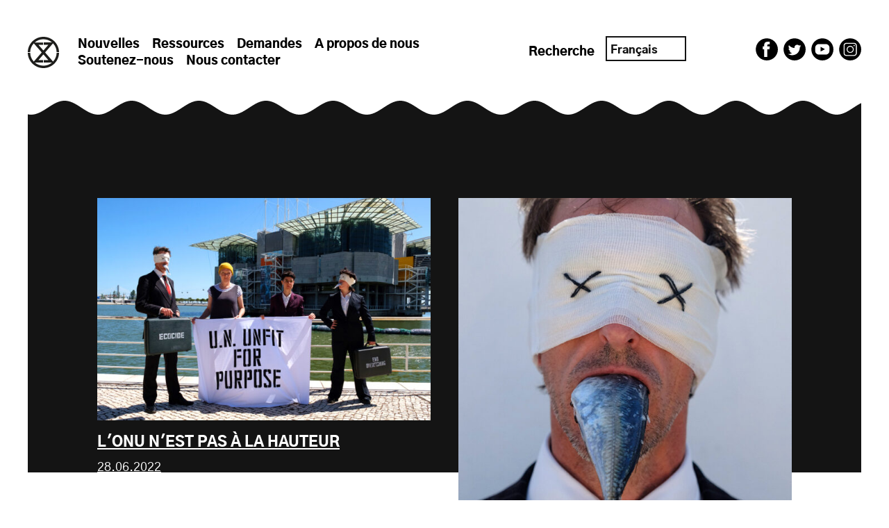

--- FILE ---
content_type: text/html; charset=UTF-8
request_url: http://oceanrebellion.earth/fr/page/9/
body_size: 14397
content:
<!doctype html>
<html lang="fr-FR">

<head>

    <meta charset="UTF-8" />
    <meta name="viewport" content="width=device-width,initial-scale=1.0">
    <meta http-equiv="X-UA-Compatible" content="ie=edge">

    <title>Ocean Rebellion | Home</title>

    <meta name="description" content="Ocean Rebellion: " />

    
    <!-- Stylesheet
	================================================== -->
    <link rel="stylesheet" href="http://oceanrebellion.earth/wp-content/themes/oceanrebellion-wptheme/assets/css/style.css?ver=1.2.1" media="all" />

    <!-- Favicon
	================================================== -->
    <link rel="icon" type="image/png" href="http://oceanrebellion.earth/wp-content/themes/oceanrebellion-wptheme/assets/images/oceanrebellion-logo.svg">

    <!-- wp_head
    ================================================== -->
    <meta name='robots' content='index, follow, max-image-preview:large, max-snippet:-1, max-video-preview:-1' />

	<!-- This site is optimized with the Yoast SEO plugin v26.8 - https://yoast.com/product/yoast-seo-wordpress/ -->
	<title>Ocean Rebellion - Page 9 of 14 -</title>
	<link rel="canonical" href="https://oceanrebellion.earth/fr/page/9/" />
	<link rel="prev" href="https://oceanrebellion.earth/fr/page/8/" />
	<link rel="next" href="https://oceanrebellion.earth/fr/page/10/" />
	<meta property="og:locale" content="fr_FR" />
	<meta property="og:type" content="website" />
	<meta property="og:title" content="Ocean Rebellion" />
	<meta property="og:url" content="https://oceanrebellion.earth/fr/" />
	<meta property="og:site_name" content="Ocean Rebellion" />
	<meta property="og:image" content="https://oceanrebellion.earth/wp-content/uploads/2022/09/OR-aboutUS-logo.png" />
	<meta property="og:image:width" content="540" />
	<meta property="og:image:height" content="560" />
	<meta property="og:image:type" content="image/png" />
	<meta name="twitter:card" content="summary_large_image" />
	<meta name="twitter:site" content="@oceanrebellion" />
	<script type="application/ld+json" class="yoast-schema-graph">{"@context":"https://schema.org","@graph":[{"@type":"CollectionPage","@id":"https://oceanrebellion.earth/","url":"https://oceanrebellion.earth/page/9/","name":"Ocean Rebellion - Page 9 of 14 -","isPartOf":{"@id":"https://oceanrebellion.earth/#website"},"about":{"@id":"https://oceanrebellion.earth/#organization"},"breadcrumb":{"@id":"https://oceanrebellion.earth/page/9/#breadcrumb"},"inLanguage":"fr-FR"},{"@type":"BreadcrumbList","@id":"https://oceanrebellion.earth/page/9/#breadcrumb","itemListElement":[{"@type":"ListItem","position":1,"name":"Home"}]},{"@type":"WebSite","@id":"https://oceanrebellion.earth/#website","url":"https://oceanrebellion.earth/","name":"Ocean Rebellion","description":"","publisher":{"@id":"https://oceanrebellion.earth/#organization"},"potentialAction":[{"@type":"SearchAction","target":{"@type":"EntryPoint","urlTemplate":"https://oceanrebellion.earth/?s={search_term_string}"},"query-input":{"@type":"PropertyValueSpecification","valueRequired":true,"valueName":"search_term_string"}}],"inLanguage":"fr-FR"},{"@type":"Organization","@id":"https://oceanrebellion.earth/#organization","name":"Ocean Rebellion","url":"https://oceanrebellion.earth/","logo":{"@type":"ImageObject","inLanguage":"fr-FR","@id":"https://oceanrebellion.earth/#/schema/logo/image/","url":"https://ocean-rebellion.onyx-sites.io/wp-content/uploads/2022/08/oceanrebellion-aboutUS-logo.svg","contentUrl":"https://ocean-rebellion.onyx-sites.io/wp-content/uploads/2022/08/oceanrebellion-aboutUS-logo.svg","width":540,"height":560,"caption":"Ocean Rebellion"},"image":{"@id":"https://oceanrebellion.earth/#/schema/logo/image/"},"sameAs":["https://www.facebook.com/oceanrebellion","https://x.com/oceanrebellion","https://www.instagram.com/theoceanrebellion/"]}]}</script>
	<!-- / Yoast SEO plugin. -->


<link rel='dns-prefetch' href='//js.stripe.com' />
<link rel='dns-prefetch' href='//fonts.googleapis.com' />
<style id='wp-img-auto-sizes-contain-inline-css' type='text/css'>
img:is([sizes=auto i],[sizes^="auto," i]){contain-intrinsic-size:3000px 1500px}
/*# sourceURL=wp-img-auto-sizes-contain-inline-css */
</style>

<link rel='stylesheet' id='givewp-campaign-blocks-fonts-css' href='https://fonts.googleapis.com/css2?family=Inter%3Awght%40400%3B500%3B600%3B700&#038;display=swap&#038;ver=6.9' type='text/css' media='all' />
<link rel='stylesheet' id='wp-block-library-css' href='http://oceanrebellion.earth/wp-includes/css/dist/block-library/style.min.css?ver=6.9' type='text/css' media='all' />
<style id='global-styles-inline-css' type='text/css'>
:root{--wp--preset--aspect-ratio--square: 1;--wp--preset--aspect-ratio--4-3: 4/3;--wp--preset--aspect-ratio--3-4: 3/4;--wp--preset--aspect-ratio--3-2: 3/2;--wp--preset--aspect-ratio--2-3: 2/3;--wp--preset--aspect-ratio--16-9: 16/9;--wp--preset--aspect-ratio--9-16: 9/16;--wp--preset--color--black: #000000;--wp--preset--color--cyan-bluish-gray: #abb8c3;--wp--preset--color--white: #ffffff;--wp--preset--color--pale-pink: #f78da7;--wp--preset--color--vivid-red: #cf2e2e;--wp--preset--color--luminous-vivid-orange: #ff6900;--wp--preset--color--luminous-vivid-amber: #fcb900;--wp--preset--color--light-green-cyan: #7bdcb5;--wp--preset--color--vivid-green-cyan: #00d084;--wp--preset--color--pale-cyan-blue: #8ed1fc;--wp--preset--color--vivid-cyan-blue: #0693e3;--wp--preset--color--vivid-purple: #9b51e0;--wp--preset--color--blue: #20aadd;--wp--preset--color--orange: #ff800f;--wp--preset--gradient--vivid-cyan-blue-to-vivid-purple: linear-gradient(135deg,rgb(6,147,227) 0%,rgb(155,81,224) 100%);--wp--preset--gradient--light-green-cyan-to-vivid-green-cyan: linear-gradient(135deg,rgb(122,220,180) 0%,rgb(0,208,130) 100%);--wp--preset--gradient--luminous-vivid-amber-to-luminous-vivid-orange: linear-gradient(135deg,rgb(252,185,0) 0%,rgb(255,105,0) 100%);--wp--preset--gradient--luminous-vivid-orange-to-vivid-red: linear-gradient(135deg,rgb(255,105,0) 0%,rgb(207,46,46) 100%);--wp--preset--gradient--very-light-gray-to-cyan-bluish-gray: linear-gradient(135deg,rgb(238,238,238) 0%,rgb(169,184,195) 100%);--wp--preset--gradient--cool-to-warm-spectrum: linear-gradient(135deg,rgb(74,234,220) 0%,rgb(151,120,209) 20%,rgb(207,42,186) 40%,rgb(238,44,130) 60%,rgb(251,105,98) 80%,rgb(254,248,76) 100%);--wp--preset--gradient--blush-light-purple: linear-gradient(135deg,rgb(255,206,236) 0%,rgb(152,150,240) 100%);--wp--preset--gradient--blush-bordeaux: linear-gradient(135deg,rgb(254,205,165) 0%,rgb(254,45,45) 50%,rgb(107,0,62) 100%);--wp--preset--gradient--luminous-dusk: linear-gradient(135deg,rgb(255,203,112) 0%,rgb(199,81,192) 50%,rgb(65,88,208) 100%);--wp--preset--gradient--pale-ocean: linear-gradient(135deg,rgb(255,245,203) 0%,rgb(182,227,212) 50%,rgb(51,167,181) 100%);--wp--preset--gradient--electric-grass: linear-gradient(135deg,rgb(202,248,128) 0%,rgb(113,206,126) 100%);--wp--preset--gradient--midnight: linear-gradient(135deg,rgb(2,3,129) 0%,rgb(40,116,252) 100%);--wp--preset--font-size--small: 13px;--wp--preset--font-size--medium: 20px;--wp--preset--font-size--large: 36px;--wp--preset--font-size--x-large: 42px;--wp--preset--font-family--gothic-regular: GothicRegular, sans-serif;--wp--preset--font-family--gothic-black: GothicBlack, sans-serif;--wp--preset--font-family--function-stencil: FunctionStencil, sans-serif;--wp--preset--font-family--function-condensed: FunctionCondensed, sans-serif;--wp--preset--spacing--20: 0.44rem;--wp--preset--spacing--30: 0.67rem;--wp--preset--spacing--40: 1rem;--wp--preset--spacing--50: 1.5rem;--wp--preset--spacing--60: 2.25rem;--wp--preset--spacing--70: 3.38rem;--wp--preset--spacing--80: 5.06rem;--wp--preset--shadow--natural: 6px 6px 9px rgba(0, 0, 0, 0.2);--wp--preset--shadow--deep: 12px 12px 50px rgba(0, 0, 0, 0.4);--wp--preset--shadow--sharp: 6px 6px 0px rgba(0, 0, 0, 0.2);--wp--preset--shadow--outlined: 6px 6px 0px -3px rgb(255, 255, 255), 6px 6px rgb(0, 0, 0);--wp--preset--shadow--crisp: 6px 6px 0px rgb(0, 0, 0);}:root { --wp--style--global--content-size: 560px;--wp--style--global--wide-size: 1200px; }:where(body) { margin: 0; }.wp-site-blocks > .alignleft { float: left; margin-right: 2em; }.wp-site-blocks > .alignright { float: right; margin-left: 2em; }.wp-site-blocks > .aligncenter { justify-content: center; margin-left: auto; margin-right: auto; }:where(.is-layout-flex){gap: 0.5em;}:where(.is-layout-grid){gap: 0.5em;}.is-layout-flow > .alignleft{float: left;margin-inline-start: 0;margin-inline-end: 2em;}.is-layout-flow > .alignright{float: right;margin-inline-start: 2em;margin-inline-end: 0;}.is-layout-flow > .aligncenter{margin-left: auto !important;margin-right: auto !important;}.is-layout-constrained > .alignleft{float: left;margin-inline-start: 0;margin-inline-end: 2em;}.is-layout-constrained > .alignright{float: right;margin-inline-start: 2em;margin-inline-end: 0;}.is-layout-constrained > .aligncenter{margin-left: auto !important;margin-right: auto !important;}.is-layout-constrained > :where(:not(.alignleft):not(.alignright):not(.alignfull)){max-width: var(--wp--style--global--content-size);margin-left: auto !important;margin-right: auto !important;}.is-layout-constrained > .alignwide{max-width: var(--wp--style--global--wide-size);}body .is-layout-flex{display: flex;}.is-layout-flex{flex-wrap: wrap;align-items: center;}.is-layout-flex > :is(*, div){margin: 0;}body .is-layout-grid{display: grid;}.is-layout-grid > :is(*, div){margin: 0;}body{font-family: GothicRegular, sans-serif;font-size: 18px;line-height: 27px;padding-top: 0px;padding-right: 0px;padding-bottom: 0px;padding-left: 0px;}a:where(:not(.wp-element-button)){text-decoration: underline;}:root :where(.wp-element-button, .wp-block-button__link){background-color: #32373c;border-radius: 0;border-width: 0;color: #fff;font-family: inherit;font-size: inherit;font-style: inherit;font-weight: inherit;letter-spacing: inherit;line-height: inherit;padding-top: calc(0.667em + 2px);padding-right: calc(1.333em + 2px);padding-bottom: calc(0.667em + 2px);padding-left: calc(1.333em + 2px);text-decoration: none;text-transform: inherit;}.has-black-color{color: var(--wp--preset--color--black) !important;}.has-cyan-bluish-gray-color{color: var(--wp--preset--color--cyan-bluish-gray) !important;}.has-white-color{color: var(--wp--preset--color--white) !important;}.has-pale-pink-color{color: var(--wp--preset--color--pale-pink) !important;}.has-vivid-red-color{color: var(--wp--preset--color--vivid-red) !important;}.has-luminous-vivid-orange-color{color: var(--wp--preset--color--luminous-vivid-orange) !important;}.has-luminous-vivid-amber-color{color: var(--wp--preset--color--luminous-vivid-amber) !important;}.has-light-green-cyan-color{color: var(--wp--preset--color--light-green-cyan) !important;}.has-vivid-green-cyan-color{color: var(--wp--preset--color--vivid-green-cyan) !important;}.has-pale-cyan-blue-color{color: var(--wp--preset--color--pale-cyan-blue) !important;}.has-vivid-cyan-blue-color{color: var(--wp--preset--color--vivid-cyan-blue) !important;}.has-vivid-purple-color{color: var(--wp--preset--color--vivid-purple) !important;}.has-blue-color{color: var(--wp--preset--color--blue) !important;}.has-orange-color{color: var(--wp--preset--color--orange) !important;}.has-black-background-color{background-color: var(--wp--preset--color--black) !important;}.has-cyan-bluish-gray-background-color{background-color: var(--wp--preset--color--cyan-bluish-gray) !important;}.has-white-background-color{background-color: var(--wp--preset--color--white) !important;}.has-pale-pink-background-color{background-color: var(--wp--preset--color--pale-pink) !important;}.has-vivid-red-background-color{background-color: var(--wp--preset--color--vivid-red) !important;}.has-luminous-vivid-orange-background-color{background-color: var(--wp--preset--color--luminous-vivid-orange) !important;}.has-luminous-vivid-amber-background-color{background-color: var(--wp--preset--color--luminous-vivid-amber) !important;}.has-light-green-cyan-background-color{background-color: var(--wp--preset--color--light-green-cyan) !important;}.has-vivid-green-cyan-background-color{background-color: var(--wp--preset--color--vivid-green-cyan) !important;}.has-pale-cyan-blue-background-color{background-color: var(--wp--preset--color--pale-cyan-blue) !important;}.has-vivid-cyan-blue-background-color{background-color: var(--wp--preset--color--vivid-cyan-blue) !important;}.has-vivid-purple-background-color{background-color: var(--wp--preset--color--vivid-purple) !important;}.has-blue-background-color{background-color: var(--wp--preset--color--blue) !important;}.has-orange-background-color{background-color: var(--wp--preset--color--orange) !important;}.has-black-border-color{border-color: var(--wp--preset--color--black) !important;}.has-cyan-bluish-gray-border-color{border-color: var(--wp--preset--color--cyan-bluish-gray) !important;}.has-white-border-color{border-color: var(--wp--preset--color--white) !important;}.has-pale-pink-border-color{border-color: var(--wp--preset--color--pale-pink) !important;}.has-vivid-red-border-color{border-color: var(--wp--preset--color--vivid-red) !important;}.has-luminous-vivid-orange-border-color{border-color: var(--wp--preset--color--luminous-vivid-orange) !important;}.has-luminous-vivid-amber-border-color{border-color: var(--wp--preset--color--luminous-vivid-amber) !important;}.has-light-green-cyan-border-color{border-color: var(--wp--preset--color--light-green-cyan) !important;}.has-vivid-green-cyan-border-color{border-color: var(--wp--preset--color--vivid-green-cyan) !important;}.has-pale-cyan-blue-border-color{border-color: var(--wp--preset--color--pale-cyan-blue) !important;}.has-vivid-cyan-blue-border-color{border-color: var(--wp--preset--color--vivid-cyan-blue) !important;}.has-vivid-purple-border-color{border-color: var(--wp--preset--color--vivid-purple) !important;}.has-blue-border-color{border-color: var(--wp--preset--color--blue) !important;}.has-orange-border-color{border-color: var(--wp--preset--color--orange) !important;}.has-vivid-cyan-blue-to-vivid-purple-gradient-background{background: var(--wp--preset--gradient--vivid-cyan-blue-to-vivid-purple) !important;}.has-light-green-cyan-to-vivid-green-cyan-gradient-background{background: var(--wp--preset--gradient--light-green-cyan-to-vivid-green-cyan) !important;}.has-luminous-vivid-amber-to-luminous-vivid-orange-gradient-background{background: var(--wp--preset--gradient--luminous-vivid-amber-to-luminous-vivid-orange) !important;}.has-luminous-vivid-orange-to-vivid-red-gradient-background{background: var(--wp--preset--gradient--luminous-vivid-orange-to-vivid-red) !important;}.has-very-light-gray-to-cyan-bluish-gray-gradient-background{background: var(--wp--preset--gradient--very-light-gray-to-cyan-bluish-gray) !important;}.has-cool-to-warm-spectrum-gradient-background{background: var(--wp--preset--gradient--cool-to-warm-spectrum) !important;}.has-blush-light-purple-gradient-background{background: var(--wp--preset--gradient--blush-light-purple) !important;}.has-blush-bordeaux-gradient-background{background: var(--wp--preset--gradient--blush-bordeaux) !important;}.has-luminous-dusk-gradient-background{background: var(--wp--preset--gradient--luminous-dusk) !important;}.has-pale-ocean-gradient-background{background: var(--wp--preset--gradient--pale-ocean) !important;}.has-electric-grass-gradient-background{background: var(--wp--preset--gradient--electric-grass) !important;}.has-midnight-gradient-background{background: var(--wp--preset--gradient--midnight) !important;}.has-small-font-size{font-size: var(--wp--preset--font-size--small) !important;}.has-medium-font-size{font-size: var(--wp--preset--font-size--medium) !important;}.has-large-font-size{font-size: var(--wp--preset--font-size--large) !important;}.has-x-large-font-size{font-size: var(--wp--preset--font-size--x-large) !important;}.has-gothic-regular-font-family{font-family: var(--wp--preset--font-family--gothic-regular) !important;}.has-gothic-black-font-family{font-family: var(--wp--preset--font-family--gothic-black) !important;}.has-function-stencil-font-family{font-family: var(--wp--preset--font-family--function-stencil) !important;}.has-function-condensed-font-family{font-family: var(--wp--preset--font-family--function-condensed) !important;}
/*# sourceURL=global-styles-inline-css */
</style>

<link rel='stylesheet' id='give-donation-summary-style-frontend-css' href='http://oceanrebellion.earth/wp-content/plugins/give/build/assets/dist/css/give-donation-summary.css?ver=4.13.2' type='text/css' media='all' />
<link rel='stylesheet' id='givewp-design-system-foundation-css' href='http://oceanrebellion.earth/wp-content/plugins/give/build/assets/dist/css/design-system/foundation.css?ver=1.2.0' type='text/css' media='all' />
<link rel='stylesheet' id='trp-language-switcher-style-css' href='http://oceanrebellion.earth/wp-content/plugins/translatepress-multilingual/assets/css/trp-language-switcher.css?ver=3.0.7' type='text/css' media='all' />
<link rel='stylesheet' id='give_recurring_css-css' href='http://oceanrebellion.earth/wp-content/plugins/give-recurring/assets/css/give-recurring.min.css?ver=2.16.0' type='text/css' media='all' />
<script type="text/javascript" src="http://oceanrebellion.earth/wp-includes/js/jquery/jquery.min.js?ver=3.7.1" id="jquery-core-js"></script>
<script type="text/javascript" id="give-stripe-js-js-extra">
/* <![CDATA[ */
var give_stripe_vars = {"zero_based_currency":"","zero_based_currencies_list":["JPY","KRW","CLP","ISK","BIF","DJF","GNF","KHR","KPW","LAK","LKR","MGA","MZN","VUV"],"sitename":"Ocean Rebellion","checkoutBtnTitle":"Donate","publishable_key":"pk_live_51Lax3FAM88sutpI4lLI2ODvHlvHhTfhOk5Ad0g7CDnm3QIfvSFcaHbot0z10qlTbV6LgmWn8pumkF3WIzD2LlSkz00XnK2xNEV","checkout_image":"","checkout_address":"","checkout_processing_text":"Donation Processing...","give_version":"4.13.2","cc_fields_format":"single","card_number_placeholder_text":"Card Number","card_cvc_placeholder_text":"CVC","donate_button_text":"Donate Now","element_font_styles":{"cssSrc":false},"element_base_styles":{"color":"#141414","fontWeight":400,"fontSize":"20px","fontSmoothing":"antialiased","::placeholder":{"color":"#aaaaaa"},":-webkit-autofill":{"color":"#141414"}},"element_complete_styles":{},"element_empty_styles":{},"element_invalid_styles":{"color":"#a41414"},"float_labels":"","base_country":"GB","preferred_locale":"fr","stripe_card_update":"","stripe_becs_update":""};
//# sourceURL=give-stripe-js-js-extra
/* ]]> */
</script>
<script type="text/javascript" src="https://js.stripe.com/v3/?ver=4.13.2" id="give-stripe-js-js"></script>
<script type="text/javascript" src="http://oceanrebellion.earth/wp-content/plugins/give/build/assets/dist/js/give-stripe.js?ver=4.13.2" id="give-stripe-onpage-js-js"></script>
<script type="text/javascript" src="http://oceanrebellion.earth/wp-includes/js/dist/hooks.min.js?ver=dd5603f07f9220ed27f1" id="wp-hooks-js"></script>
<script type="text/javascript" src="http://oceanrebellion.earth/wp-includes/js/dist/i18n.min.js?ver=c26c3dc7bed366793375" id="wp-i18n-js"></script>
<script type="text/javascript" id="wp-i18n-js-after">
/* <![CDATA[ */
wp.i18n.setLocaleData( { 'text direction\u0004ltr': [ 'ltr' ] } );
//# sourceURL=wp-i18n-js-after
/* ]]> */
</script>
<script type="text/javascript" id="give-js-extra">
/* <![CDATA[ */
var give_global_vars = {"ajaxurl":"https://oceanrebellion.earth/wp-admin/admin-ajax.php","checkout_nonce":"99a7592b32","currency":"GBP","currency_sign":"\u00a3","currency_pos":"before","thousands_separator":",","decimal_separator":".","no_gateway":"Please select a payment method.","bad_minimum":"The minimum custom donation amount for this form is","bad_maximum":"The maximum custom donation amount for this form is","general_loading":"Loading...","purchase_loading":"Please Wait...","textForOverlayScreen":"\u003Ch3\u003EProcessing...\u003C/h3\u003E\u003Cp\u003EThis will only take a second!\u003C/p\u003E","number_decimals":"0","is_test_mode":"","give_version":"4.13.2","magnific_options":{"main_class":"give-modal","close_on_bg_click":false},"form_translation":{"payment-mode":"Please select payment mode.","give_first":"Please enter your first name.","give_last":"Please enter your last name.","give_email":"Please enter a valid email address.","give_user_login":"Invalid email address or username.","give_user_pass":"Enter a password.","give_user_pass_confirm":"Enter the password confirmation.","give_agree_to_terms":"You must agree to the terms and conditions."},"confirm_email_sent_message":"Please check your email and click on the link to access your complete donation history.","ajax_vars":{"ajaxurl":"https://oceanrebellion.earth/wp-admin/admin-ajax.php","ajaxNonce":"8255a7403e","loading":"Loading","select_option":"Please select an option","default_gateway":"stripe","permalinks":"1","number_decimals":0},"cookie_hash":"72c4d57b46eb8955a93b48662172879a","session_nonce_cookie_name":"wp-give_session_reset_nonce_72c4d57b46eb8955a93b48662172879a","session_cookie_name":"wp-give_session_72c4d57b46eb8955a93b48662172879a","delete_session_nonce_cookie":"0"};
var giveApiSettings = {"root":"http://oceanrebellion.earth/fr/wp-json/give-api/v2/","rest_base":"give-api/v2"};
//# sourceURL=give-js-extra
/* ]]> */
</script>
<script type="text/javascript" src="http://oceanrebellion.earth/wp-content/plugins/give/build/assets/dist/js/give.js?ver=8540f4f50a2032d9c5b5" id="give-js"></script>
<script type="text/javascript" id="give_recurring_script-js-extra">
/* <![CDATA[ */
var Give_Recurring_Vars = {"email_access":"1","pretty_intervals":{"1":"Tous les","2":"Tous les deux","3":"Tous les trois","4":"Tous les quatre","5":"Tous les cinq","6":"Tous les six"},"pretty_periods":{"day":"Quotidien","week":"Hebdomadaire","month":"Mensuel","quarter":"Trimestriel","half-year":"Semi-Annually","year":"Annuel"},"messages":{"daily_forbidden":"The selected payment method does not support daily recurring giving. Please select another payment method or supported giving frequency.","confirm_cancel":"\u00cates-vous s\u00fbr de vouloir arr\u00eater ce don r\u00e9gulier ?"},"multi_level_message_pre_text":"Vous avez choisi de donner"};
//# sourceURL=give_recurring_script-js-extra
/* ]]> */
</script>
<script type="text/javascript" src="http://oceanrebellion.earth/wp-content/plugins/give-recurring/assets/js/give-recurring.min.js?ver=2.16.0" id="give_recurring_script-js"></script>
<link rel="https://api.w.org/" href="http://oceanrebellion.earth/fr/wp-json/" /><meta name="generator" content="Give v4.13.2" />
<link rel="alternate" hreflang="en-GB" href="http://oceanrebellion.earth/page/9/"/>
<link rel="alternate" hreflang="nl-NL" href="http://oceanrebellion.earth/nl/page/9/"/>
<link rel="alternate" hreflang="de-DE" href="http://oceanrebellion.earth/de/page/9/"/>
<link rel="alternate" hreflang="es-ES" href="http://oceanrebellion.earth/es/page/9/"/>
<link rel="alternate" hreflang="fr-FR" href="http://oceanrebellion.earth/fr/page/9/"/>
<link rel="alternate" hreflang="it-IT" href="http://oceanrebellion.earth/it/page/9/"/>
<link rel="alternate" hreflang="pt-PT" href="http://oceanrebellion.earth/pt/page/9/"/>
<link rel="alternate" hreflang="en" href="http://oceanrebellion.earth/page/9/"/>
<link rel="alternate" hreflang="nl" href="http://oceanrebellion.earth/nl/page/9/"/>
<link rel="alternate" hreflang="de" href="http://oceanrebellion.earth/de/page/9/"/>
<link rel="alternate" hreflang="es" href="http://oceanrebellion.earth/es/page/9/"/>
<link rel="alternate" hreflang="fr" href="http://oceanrebellion.earth/fr/page/9/"/>
<link rel="alternate" hreflang="it" href="http://oceanrebellion.earth/it/page/9/"/>
<link rel="alternate" hreflang="pt" href="http://oceanrebellion.earth/pt/page/9/"/>

</head>

<body  class="page_posts page_home template_page" id="body">
    <a class="skip-link sr-only" href="#content" data-no-translation="" data-trp-gettext="">passer au contenu</a>

    <nav id="nav__mainnav" class="nav__mainnav col">
        <div class="nav__left">

            <a href="/fr/" class="nav__logo home">
                <svg version="1.1" id="Layer_1" xmlns="http://www.w3.org/2000/svg" x="0" y="0" viewbox="0 0 16 16" xml:space="preserve"><path d="M14.77 8.21a6.73 6.73 0 01-1.85 4.44L8.86 8l4.05-4.66a6.702 6.702 0 011.85 4.44H16C15.89 3.47 12.35 0 8 0S.11 3.47 0 7.79h1.23a6.73 6.73 0 011.85-4.44L7.14 8l-4.05 4.66a6.702 6.702 0 01-1.85-4.44H0C.11 12.53 3.65 16 8 16s7.89-3.47 8-7.79h-1.23zM5.49 4.12h2.3V2.89H3.57A6.737 6.737 0 018 1.23c1.7 0 3.24.62 4.43 1.65H8.21v1.24h2.3L8 7.01 5.49 4.12zM8 14.77c-1.7 0-3.24-.62-4.43-1.65h4.22v-1.24h-2.3L8 8.99l2.51 2.89h-2.3v1.24h4.22A6.78 6.78 0 018 14.77" fill="#1d1d1b"/></svg>            </a>

            <ul id="menu-main-navigation-menu" class="nav-menu"><li id="menu-item-122" class="menu-item menu-item-type-custom menu-item-object-custom menu-item-122"><a href="/fr/">Nouvelles</a></li><li id="menu-item-126" class="menu-item menu-item-type-post_type_archive menu-item-object-or_resource menu-item-126"><a href="http://oceanrebellion.earth/fr/resources/">Ressources</a></li><li id="menu-item-27" class="menu-item menu-item-type-post_type menu-item-object-page menu-item-27"><a href="http://oceanrebellion.earth/fr/demands/">Demandes</a></li><li id="menu-item-28" class="menu-item menu-item-type-post_type menu-item-object-page menu-item-28"><a href="http://oceanrebellion.earth/fr/about/">A propos de nous</a></li><li id="menu-item-29" class="menu-item menu-item-type-post_type menu-item-object-page menu-item-29"><a href="http://oceanrebellion.earth/fr/support-us/">Soutenez-nous</a></li><li id="menu-item-665" class="menu-item menu-item-type-post_type menu-item-object-page menu-item-665"><a href="http://oceanrebellion.earth/fr/contact/">Nous contacter</a></li></ul>        </div>
        <div class="nav__right">
            <a href="/fr/?s=" class="nav__search">
                Recherche            </a>

            <div class="trp_language_switcher_shortcode">
<div class="trp-language-switcher trp-language-switcher-container" data-no-translation>
    <div class="trp-ls-shortcode-current-language">
        <a href="#" class="trp-ls-shortcode-disabled-language trp-ls-disabled-language" title="Français" onclick="event.preventDefault()">
			 Français		</a>
    </div>
    <div class="trp-ls-shortcode-language">
                <a href="#" class="trp-ls-shortcode-disabled-language trp-ls-disabled-language"  title="Français" onclick="event.preventDefault()">
			 Français		</a>
                    <a href="http://oceanrebellion.earth/page/9/" title="English (UK)">
             English (UK)        </a>

            <a href="http://oceanrebellion.earth/nl/page/9/" title="Nederlands">
             Nederlands        </a>

            <a href="http://oceanrebellion.earth/de/page/9/" title="Deutsch">
             Deutsch        </a>

            <a href="http://oceanrebellion.earth/es/page/9/" title="Español">
             Español        </a>

            <a href="http://oceanrebellion.earth/it/page/9/" title="Italiano">
             Italiano        </a>

            <a href="http://oceanrebellion.earth/pt/page/9/" title="Português">
             Português        </a>

        </div>
    <script type="application/javascript">
        // need to have the same with set from JS on both divs. Otherwise it can push stuff around in HTML
        var trp_ls_shortcodes = document.querySelectorAll('.trp_language_switcher_shortcode .trp-language-switcher');
        if ( trp_ls_shortcodes.length > 0) {
            // get the last language switcher added
            var trp_el = trp_ls_shortcodes[trp_ls_shortcodes.length - 1];

            var trp_shortcode_language_item = trp_el.querySelector( '.trp-ls-shortcode-language' )
            // set width
            var trp_ls_shortcode_width                                               = trp_shortcode_language_item.offsetWidth + 16;
            trp_shortcode_language_item.style.width                                  = trp_ls_shortcode_width + 'px';
            trp_el.querySelector( '.trp-ls-shortcode-current-language' ).style.width = trp_ls_shortcode_width + 'px';

            // We're putting this on display: none after we have its width.
            trp_shortcode_language_item.style.display = 'none';
        }
    </script>
</div>
</div>
            <a href="https://www.facebook.com/oceanrebellion" class="nav__icon nav__icon--first" target="_blank">
                <svg version="1.1" id="Layer_1" xmlns="http://www.w3.org/2000/svg" x="0" y="0" viewbox="0 0 70 70" xml:space="preserve"><title>Link to our Facebook page</title><path class="st0" d="M35.1.4C15.9.4.4 16 .4 35.2.4 54.4 16 70 35.2 70 54.4 70 70 54.4 70 35.2 69.9 16 54.3.4 35.1.4zM43.6 35h-7.1v23.8H27V35h-4.8v-9.5H27v-4.3c0-3.9 1.9-10 10-10h7.4v8.2H39c-.9 0-2.1.4-2.1 2.3v3.8h7.6l-.9 9.5z"/></svg>            </a>
            <a href="https://twitter.com/oceanrebellion" class="nav__icon" target="_blank">
                <svg version="1.1" id="Layer_1" xmlns="http://www.w3.org/2000/svg" x="0" y="0" viewbox="0 0 70 70" xml:space="preserve"><title>Link to our Twitter feed</title><path class="st0" d="M35.1.4C15.9.4.4 16 .4 35.2.4 54.4 16 70 35.2 70 54.4 70 70 54.4 70 35.2 69.9 16 54.3.4 35.1.4zm20.4 24.5c-1.1 1.5-2.4 2.8-4 3.9v1.1c0 1.7-.2 3.3-.6 5-1.1 4.8-3.7 9.4-7.6 12.9-3.9 3.4-9.3 5.7-15.8 5.7-4.8 0-9.2-1.4-13-3.7.7.1 1.3.1 2 .1 3.9 0 7.5-1.3 10.4-3.5v-.1c-3.6-.1-6.6-2.5-7.7-5.7 0 0 0-.1.1-.1.5.1 1 .1 1.5.1.8 0 1.5-.1 2.2-.3-2.8-.6-5.1-2.6-6.2-5.1-.4-1-.5-2.7-.6-3 0 0 0-.1.1 0 1.1.6 2.3.9 3.6 1 .1 0 .1-.1 0-.1-2.2-1.5-3.6-4-3.6-6.8 0-1.5.4-2.9 1.1-4.1h.1c4.2 5 10.4 8.3 17.4 8.6-.1-.6-.2-1.2-.2-1.9 0-4.6 3.8-8.3 8.4-8.3 2.4 0 4.6 1 6.2 2.6 1.8-.4 3.5-1 5.1-1.8.1-.1.2 0 .2.2-.7 1.8-1.9 3.3-3.6 4.3 1.6-.2 3-.6 4.4-1.1 0-.1.1 0 .1.1z"/></svg>            </a>
            <a href="https://www.youtube.com/channel/UCsGRpRVqJy1rfYlRvtFAMUA" class="nav__icon" target="_blank">
                <svg version="1.1" id="Layer_1" xmlns="http://www.w3.org/2000/svg" x="0" y="0" viewbox="0 0 70 70" xml:space="preserve"><title>Link to our Youtube channel</title><path class="st0" d="M35.1.4C15.9.4.4 16 .4 35.2.4 54.4 16 70 35.2 70 54.4 70 70 54.4 70 35.2 69.9 16 54.3.4 35.1.4zm22.2 40c0 6.1-4.9 11-11 11H23.7c-6.1 0-11-4.9-11-11V29.6c0-6.1 4.9-11 11-11h22.7c6.1 0 11 4.9 11 11v10.8z"/><path class="st0" d="M42.4 35.1l-12.1 6.5c-.4.2-.9-.1-.9-.5V28c0-.5.5-.8.9-.5L42.4 34c.4.2.4.8 0 1.1"/></svg>            </a>
            <a href="https://www.instagram.com/theoceanrebellion/" class="nav__icon" target="_blank">
                <svg version="1.1" id="Layer_1" xmlns="http://www.w3.org/2000/svg" x="0" y="0" viewbox="0 0 70 70" xml:space="preserve"><title>Link to our Instagram page</title><path class="st0" d="M35.1.4C15.9.4.4 16 .4 35.2.4 54.4 16 70 35.2 70 54.4 70 70 54.4 70 35.2 69.9 16 54.3.4 35.1.4zm21 46.9c0 4.6-3.8 8.4-8.4 8.4H22.9c-4.6 0-8.4-3.8-8.4-8.4V23c0-4.6 3.8-8.4 8.4-8.4h24.8c4.6 0 8.4 3.8 8.4 8.4v24.3z"/><path class="st0" d="M35.3 26.8c-4.6 0-8.4 3.8-8.4 8.4 0 4.6 3.8 8.4 8.4 8.4 4.6 0 8.4-3.8 8.4-8.4-.1-4.7-3.8-8.4-8.4-8.4z"/><path class="st0" d="M47.6 17.6H22.9c-2.9 0-5.3 2.4-5.3 5.4v24.4c0 3 2.4 5.4 5.3 5.4h24.8c2.9 0 5.3-2.4 5.3-5.4V23c0-3-2.4-5.4-5.4-5.4zM35.3 46.2c-6.1 0-11.1-5-11.1-11.1S29.2 24 35.3 24s11.1 5 11.1 11.1c-.1 6.2-5 11.1-11.1 11.1zm12.5-21c-1.1 0-2-.9-2-2s.9-2 2-2 2 .9 2 2c0 1.2-.9 2-2 2z"/></svg>            </a>
        </div>
        <div class="nav__menu">
            navigation        </div>
    </nav>

    <div class="nav--mobile">
        <div class="nav__items">
            <div class="nav__stacked">
                <ul id="menu-main-navigation-menu" class="nav-menu"><li id="menu-item-122" class="menu-item menu-item-type-custom menu-item-object-custom menu-item-122"><a href="/fr/">Nouvelles</a></li><li id="menu-item-126" class="menu-item menu-item-type-post_type_archive menu-item-object-or_resource menu-item-126"><a href="http://oceanrebellion.earth/fr/resources/">Ressources</a></li><li id="menu-item-27" class="menu-item menu-item-type-post_type menu-item-object-page menu-item-27"><a href="http://oceanrebellion.earth/fr/demands/">Demandes</a></li><li id="menu-item-28" class="menu-item menu-item-type-post_type menu-item-object-page menu-item-28"><a href="http://oceanrebellion.earth/fr/about/">A propos de nous</a></li><li id="menu-item-29" class="menu-item menu-item-type-post_type menu-item-object-page menu-item-29"><a href="http://oceanrebellion.earth/fr/support-us/">Soutenez-nous</a></li><li id="menu-item-665" class="menu-item menu-item-type-post_type menu-item-object-page menu-item-665"><a href="http://oceanrebellion.earth/fr/contact/">Nous contacter</a></li></ul>                <ul class="nav-menu">
                    <li class="menu-item">
                        <a href="/fr/?s=" class="nav__search">
                            Recherche                        </a>
                    </li>
                </ul>
                <ul class="nav-menu">
                    <li class="menu-item">
                        <div class="trp_language_switcher_shortcode">
<div class="trp-language-switcher trp-language-switcher-container" data-no-translation>
    <div class="trp-ls-shortcode-current-language">
        <a href="#" class="trp-ls-shortcode-disabled-language trp-ls-disabled-language" title="Français" onclick="event.preventDefault()">
			 Français		</a>
    </div>
    <div class="trp-ls-shortcode-language">
                <a href="#" class="trp-ls-shortcode-disabled-language trp-ls-disabled-language"  title="Français" onclick="event.preventDefault()">
			 Français		</a>
                    <a href="http://oceanrebellion.earth/page/9/" title="English (UK)">
             English (UK)        </a>

            <a href="http://oceanrebellion.earth/nl/page/9/" title="Nederlands">
             Nederlands        </a>

            <a href="http://oceanrebellion.earth/de/page/9/" title="Deutsch">
             Deutsch        </a>

            <a href="http://oceanrebellion.earth/es/page/9/" title="Español">
             Español        </a>

            <a href="http://oceanrebellion.earth/it/page/9/" title="Italiano">
             Italiano        </a>

            <a href="http://oceanrebellion.earth/pt/page/9/" title="Português">
             Português        </a>

        </div>
    <script type="application/javascript">
        // need to have the same with set from JS on both divs. Otherwise it can push stuff around in HTML
        var trp_ls_shortcodes = document.querySelectorAll('.trp_language_switcher_shortcode .trp-language-switcher');
        if ( trp_ls_shortcodes.length > 0) {
            // get the last language switcher added
            var trp_el = trp_ls_shortcodes[trp_ls_shortcodes.length - 1];

            var trp_shortcode_language_item = trp_el.querySelector( '.trp-ls-shortcode-language' )
            // set width
            var trp_ls_shortcode_width                                               = trp_shortcode_language_item.offsetWidth + 16;
            trp_shortcode_language_item.style.width                                  = trp_ls_shortcode_width + 'px';
            trp_el.querySelector( '.trp-ls-shortcode-current-language' ).style.width = trp_ls_shortcode_width + 'px';

            // We're putting this on display: none after we have its width.
            trp_shortcode_language_item.style.display = 'none';
        }
    </script>
</div>
</div>                    </li>
                </ul>
            </div>
            <div class="nav__socials">
                <a href="https://www.facebook.com/oceanrebellion" class="nav__icon nav__icon--first" target="_blank">
                    <svg version="1.1" id="Layer_1" xmlns="http://www.w3.org/2000/svg" x="0" y="0" viewbox="0 0 70 70" xml:space="preserve"><title>Link to our Facebook page</title><path class="st0" d="M35.1.4C15.9.4.4 16 .4 35.2.4 54.4 16 70 35.2 70 54.4 70 70 54.4 70 35.2 69.9 16 54.3.4 35.1.4zM43.6 35h-7.1v23.8H27V35h-4.8v-9.5H27v-4.3c0-3.9 1.9-10 10-10h7.4v8.2H39c-.9 0-2.1.4-2.1 2.3v3.8h7.6l-.9 9.5z"/></svg>                </a>
                <a href="https://twitter.com/oceanrebellion" class="nav__icon" target="_blank">
                    <svg version="1.1" id="Layer_1" xmlns="http://www.w3.org/2000/svg" x="0" y="0" viewbox="0 0 70 70" xml:space="preserve"><title>Link to our Twitter feed</title><path class="st0" d="M35.1.4C15.9.4.4 16 .4 35.2.4 54.4 16 70 35.2 70 54.4 70 70 54.4 70 35.2 69.9 16 54.3.4 35.1.4zm20.4 24.5c-1.1 1.5-2.4 2.8-4 3.9v1.1c0 1.7-.2 3.3-.6 5-1.1 4.8-3.7 9.4-7.6 12.9-3.9 3.4-9.3 5.7-15.8 5.7-4.8 0-9.2-1.4-13-3.7.7.1 1.3.1 2 .1 3.9 0 7.5-1.3 10.4-3.5v-.1c-3.6-.1-6.6-2.5-7.7-5.7 0 0 0-.1.1-.1.5.1 1 .1 1.5.1.8 0 1.5-.1 2.2-.3-2.8-.6-5.1-2.6-6.2-5.1-.4-1-.5-2.7-.6-3 0 0 0-.1.1 0 1.1.6 2.3.9 3.6 1 .1 0 .1-.1 0-.1-2.2-1.5-3.6-4-3.6-6.8 0-1.5.4-2.9 1.1-4.1h.1c4.2 5 10.4 8.3 17.4 8.6-.1-.6-.2-1.2-.2-1.9 0-4.6 3.8-8.3 8.4-8.3 2.4 0 4.6 1 6.2 2.6 1.8-.4 3.5-1 5.1-1.8.1-.1.2 0 .2.2-.7 1.8-1.9 3.3-3.6 4.3 1.6-.2 3-.6 4.4-1.1 0-.1.1 0 .1.1z"/></svg>                </a>
                <a href="https://www.youtube.com/channel/UCsGRpRVqJy1rfYlRvtFAMUA" class="nav__icon" target="_blank">
                    <svg version="1.1" id="Layer_1" xmlns="http://www.w3.org/2000/svg" x="0" y="0" viewbox="0 0 70 70" xml:space="preserve"><title>Link to our Youtube channel</title><path class="st0" d="M35.1.4C15.9.4.4 16 .4 35.2.4 54.4 16 70 35.2 70 54.4 70 70 54.4 70 35.2 69.9 16 54.3.4 35.1.4zm22.2 40c0 6.1-4.9 11-11 11H23.7c-6.1 0-11-4.9-11-11V29.6c0-6.1 4.9-11 11-11h22.7c6.1 0 11 4.9 11 11v10.8z"/><path class="st0" d="M42.4 35.1l-12.1 6.5c-.4.2-.9-.1-.9-.5V28c0-.5.5-.8.9-.5L42.4 34c.4.2.4.8 0 1.1"/></svg>                </a>
                <a href="https://www.instagram.com/theoceanrebellion/" class="nav__icon" target="_blank">
                    <svg version="1.1" id="Layer_1" xmlns="http://www.w3.org/2000/svg" x="0" y="0" viewbox="0 0 70 70" xml:space="preserve"><title>Link to our Instagram page</title><path class="st0" d="M35.1.4C15.9.4.4 16 .4 35.2.4 54.4 16 70 35.2 70 54.4 70 70 54.4 70 35.2 69.9 16 54.3.4 35.1.4zm21 46.9c0 4.6-3.8 8.4-8.4 8.4H22.9c-4.6 0-8.4-3.8-8.4-8.4V23c0-4.6 3.8-8.4 8.4-8.4h24.8c4.6 0 8.4 3.8 8.4 8.4v24.3z"/><path class="st0" d="M35.3 26.8c-4.6 0-8.4 3.8-8.4 8.4 0 4.6 3.8 8.4 8.4 8.4 4.6 0 8.4-3.8 8.4-8.4-.1-4.7-3.8-8.4-8.4-8.4z"/><path class="st0" d="M47.6 17.6H22.9c-2.9 0-5.3 2.4-5.3 5.4v24.4c0 3 2.4 5.4 5.3 5.4h24.8c2.9 0 5.3-2.4 5.3-5.4V23c0-3-2.4-5.4-5.4-5.4zM35.3 46.2c-6.1 0-11.1-5-11.1-11.1S29.2 24 35.3 24s11.1 5 11.1 11.1c-.1 6.2-5 11.1-11.1 11.1zm12.5-21c-1.1 0-2-.9-2-2s.9-2 2-2 2 .9 2 2c0 1.2-.9 2-2 2z"/></svg>                </a>
            </div>
        </div>
    </div>
<div class="layers__bg layers__bg--black"></div>

<div class="page page--black news">

    
            <div class="news__item">
            <a href="http://oceanrebellion.earth/fr/u-n-unfit-for-purpose/">
                <img width="596" height="397" src="https://oceanrebellion.earth/wp-content/uploads/2022/06/un-unfit-for-purpose-ocean-rebellion-blinded-joao-daniel-pereira-016-8682-596x397.jpg" class="attachment-medium size-medium wp-post-image" alt="un unfit for purpose - ocean-rebellion-blinded-joao-daniel-pereira-013-8667" decoding="async" fetchpriority="high" srcset="https://oceanrebellion.earth/wp-content/uploads/2022/06/un-unfit-for-purpose-ocean-rebellion-blinded-joao-daniel-pereira-016-8682-596x397.jpg 596w, https://oceanrebellion.earth/wp-content/uploads/2022/06/un-unfit-for-purpose-ocean-rebellion-blinded-joao-daniel-pereira-016-8682.jpg 1200w" sizes="(max-width: 596px) 100vw, 596px" />                <h2>L'ONU N'EST PAS À LA HAUTEUR</h2>
                                    <p>28.06.2022</p>
                            </a>
        </div>

            <div class="news__item">
            <a href="http://oceanrebellion.earth/fr/u-n-unfit-for-purpose-international-maritime-organisation/">
                <img width="596" height="894" src="https://oceanrebellion.earth/wp-content/uploads/2022/08/un-unfit-for-purpose-un-imo-ocean-rebellion-blinded-joao-daniel-pereira-005-8632-596x894.jpg" class="attachment-medium size-medium wp-post-image" alt="un unfit for purpose un imo - ocean-rebellion-blinded-joao-daniel-pereira-005-8632" decoding="async" srcset="https://oceanrebellion.earth/wp-content/uploads/2022/08/un-unfit-for-purpose-un-imo-ocean-rebellion-blinded-joao-daniel-pereira-005-8632-596x894.jpg 596w, https://oceanrebellion.earth/wp-content/uploads/2022/08/un-unfit-for-purpose-un-imo-ocean-rebellion-blinded-joao-daniel-pereira-005-8632.jpg 800w" sizes="(max-width: 596px) 100vw, 596px" />                <h2>L'ORGANISATION MARITIME INTERNATIONALE JUGE L'ONU INAPTE À REMPLIR SA MISSION</h2>
                                    <p>28.06.2022</p>
                            </a>
        </div>

            <div class="news__item">
            <a href="http://oceanrebellion.earth/fr/u-n-unfit-for-purpose-un-high-seas-treaty/">
                <img width="596" height="397" src="https://oceanrebellion.earth/wp-content/uploads/2022/08/un-unfit-for-purpose-un-high-seas-treaty-ocean-rebellion-blinded-joao-daniel-pereira-010-8649-596x397.jpg" class="attachment-medium size-medium wp-post-image" alt="un unfit for purpose un high seas treaty - ocean-rebellion-blinded-joao-daniel-pereira-010-8649" decoding="async" srcset="https://oceanrebellion.earth/wp-content/uploads/2022/08/un-unfit-for-purpose-un-high-seas-treaty-ocean-rebellion-blinded-joao-daniel-pereira-010-8649-596x397.jpg 596w, https://oceanrebellion.earth/wp-content/uploads/2022/08/un-unfit-for-purpose-un-high-seas-treaty-ocean-rebellion-blinded-joao-daniel-pereira-010-8649.jpg 1200w" sizes="(max-width: 596px) 100vw, 596px" />                <h2>L'ONU EST INAPTE À REMPLIR SA MISSION : LE TRAITÉ DE L'ONU SUR LA HAUTE MER</h2>
                                    <p>28.06.2022</p>
                            </a>
        </div>

            <div class="news__item">
            <a href="http://oceanrebellion.earth/fr/u-n-unfit-for-purpose-international-seabed-authority/">
                <img width="596" height="894" src="https://oceanrebellion.earth/wp-content/uploads/2022/08/un-unfit-for-purpose-international-seabed-authority-ocean-rebellion-blinded-joao-daniel-pereira-007-8637-596x894.jpg" class="attachment-medium size-medium wp-post-image" alt="un unfit for purpose international seabed authority - ocean-rebellion-blinded-joao-daniel-pereira-007-8637" decoding="async" loading="lazy" srcset="https://oceanrebellion.earth/wp-content/uploads/2022/08/un-unfit-for-purpose-international-seabed-authority-ocean-rebellion-blinded-joao-daniel-pereira-007-8637-596x894.jpg 596w, https://oceanrebellion.earth/wp-content/uploads/2022/08/un-unfit-for-purpose-international-seabed-authority-ocean-rebellion-blinded-joao-daniel-pereira-007-8637.jpg 800w" sizes="auto, (max-width: 596px) 100vw, 596px" />                <h2>L'ONU N'EST PAS À LA HAUTEUR : L'AUTORITÉ INTERNATIONALE DES FONDS MARINS</h2>
                                    <p>27.06.2022</p>
                            </a>
        </div>

            <div class="news__item">
            <a href="http://oceanrebellion.earth/fr/police-accost-industrial-fishers-on-behalf-of-the-ocean/">
                <img width="596" height="397" src="https://oceanrebellion.earth/wp-content/uploads/2022/08/police-accost-industrial-fishers-ocean-rebellion-fish-joao-daniel-pereira-017-8470-596x397.jpg" class="attachment-medium size-medium wp-post-image" alt="police accost industrial fishers - ocean-rebellion-fish-joao-daniel-pereira-017-8470" decoding="async" loading="lazy" srcset="https://oceanrebellion.earth/wp-content/uploads/2022/08/police-accost-industrial-fishers-ocean-rebellion-fish-joao-daniel-pereira-017-8470-596x397.jpg 596w, https://oceanrebellion.earth/wp-content/uploads/2022/08/police-accost-industrial-fishers-ocean-rebellion-fish-joao-daniel-pereira-017-8470.jpg 1200w" sizes="auto, (max-width: 596px) 100vw, 596px" />                <h2>La police accoste les pêcheurs industriels au nom de l'Océan</h2>
                                    <p>27.06.2022</p>
                            </a>
        </div>

            <div class="news__item">
            <a href="http://oceanrebellion.earth/fr/keep-lisbon-tidy-and-your-bycatch-out-of-sight/">
                <img width="596" height="894" src="https://oceanrebellion.earth/wp-content/uploads/2022/08/keep-lisbon-tidy-ocean-rebellion-fish-joao-daniel-pereira-019-8505-596x894.jpg" class="attachment-medium size-medium wp-post-image" alt="keep lisbon tidy - ocean-rebellion-fish-joao-daniel-pereira-019-8505" decoding="async" loading="lazy" srcset="https://oceanrebellion.earth/wp-content/uploads/2022/08/keep-lisbon-tidy-ocean-rebellion-fish-joao-daniel-pereira-019-8505-596x894.jpg 596w, https://oceanrebellion.earth/wp-content/uploads/2022/08/keep-lisbon-tidy-ocean-rebellion-fish-joao-daniel-pereira-019-8505.jpg 800w" sizes="auto, (max-width: 596px) 100vw, 596px" />                <h2>Gardez Lisbonne propre (et vos prises accessoires hors de vue)</h2>
                                    <p>27.06.2022</p>
                            </a>
        </div>

            <div class="news__item">
            <a href="http://oceanrebellion.earth/fr/2022-un-ocean-conference-no-more-fish-in-the-sea/">
                <img width="596" height="397" src="https://oceanrebellion.earth/wp-content/uploads/2022/08/un-ocean-conference-no-more-fish-in-the-sea-ocean-rebellion-fish-joao-daniel-pereira-014-8442-596x397.jpg" class="attachment-medium size-medium wp-post-image" alt="un ocean conference no more fish in the sea - ocean-rebellion-fish-joao-daniel-pereira-014-8442" decoding="async" loading="lazy" srcset="https://oceanrebellion.earth/wp-content/uploads/2022/08/un-ocean-conference-no-more-fish-in-the-sea-ocean-rebellion-fish-joao-daniel-pereira-014-8442-596x397.jpg 596w, https://oceanrebellion.earth/wp-content/uploads/2022/08/un-ocean-conference-no-more-fish-in-the-sea-ocean-rebellion-fish-joao-daniel-pereira-014-8442.jpg 1200w" sizes="auto, (max-width: 596px) 100vw, 596px" />                <h2>CONFÉRENCE DES NATIONS UNIES SUR LES OCÉANS 2022 : PLUS DE POISSONS DANS LA MER</h2>
                                    <p>27.06.2022</p>
                            </a>
        </div>

            <div class="news__item">
            <a href="http://oceanrebellion.earth/fr/2022-un-ocean-conference-lisbon/">
                <img width="596" height="397" src="https://oceanrebellion.earth/wp-content/uploads/2022/08/2022-un-ocean-conference-lisbon-ocean-rebellion-merfolk-joao-daniel-pereira-002-8173-596x397.jpg" class="attachment-medium size-medium wp-post-image" alt="2022 un ocean conference lisbon - ocean-rebellion-merfolk-joao-daniel-pereira-002-8173" decoding="async" loading="lazy" srcset="https://oceanrebellion.earth/wp-content/uploads/2022/08/2022-un-ocean-conference-lisbon-ocean-rebellion-merfolk-joao-daniel-pereira-002-8173-596x397.jpg 596w, https://oceanrebellion.earth/wp-content/uploads/2022/08/2022-un-ocean-conference-lisbon-ocean-rebellion-merfolk-joao-daniel-pereira-002-8173.jpg 1200w" sizes="auto, (max-width: 596px) 100vw, 596px" />                <h2>CONFÉRENCE DE L'ONU SUR L'OCÉAN 20 DE 20 DE L L LISBONNE</h2>
                                    <p>27.06.2022</p>
                            </a>
        </div>

            <div class="news__item">
            <a href="http://oceanrebellion.earth/fr/ola-lisboa/">
                <img width="596" height="795" src="https://oceanrebellion.earth/wp-content/uploads/2022/08/ola-lisboa-2022-06-26-74827-596x795.jpg" class="attachment-medium size-medium wp-post-image" alt="ola lisboa - 2022-06-26-74827" decoding="async" loading="lazy" srcset="https://oceanrebellion.earth/wp-content/uploads/2022/08/ola-lisboa-2022-06-26-74827-596x795.jpg 596w, https://oceanrebellion.earth/wp-content/uploads/2022/08/ola-lisboa-2022-06-26-74827.jpg 900w" sizes="auto, (max-width: 596px) 100vw, 596px" />                <h2>Olá Lisboa</h2>
                                    <p>26.06.2022</p>
                            </a>
        </div>

            <div class="news__item">
            <a href="http://oceanrebellion.earth/fr/rivercide-in-totnes/">
                <img width="596" height="335" src="https://oceanrebellion.earth/wp-content/uploads/2022/08/rivercide-in-totnes-596x335.png" class="attachment-medium size-medium wp-post-image" alt="" decoding="async" loading="lazy" srcset="https://oceanrebellion.earth/wp-content/uploads/2022/08/rivercide-in-totnes-596x335.png 596w, https://oceanrebellion.earth/wp-content/uploads/2022/08/rivercide-in-totnes-1200x675.png 1200w" sizes="auto, (max-width: 596px) 100vw, 596px" />                <h2>RIVERCIDE À TOTNES</h2>
                                    <p>17.06.2022</p>
                            </a>
        </div>

            <div class="news__item">
            <a href="http://oceanrebellion.earth/fr/ocean-day-at-the-national-maritime-museum/">
                <img width="596" height="447" src="https://oceanrebellion.earth/wp-content/uploads/2022/08/ocean-day-at-the-national-maritime-museum-nmm-front-596x447.jpg" class="attachment-medium size-medium wp-post-image" alt="ocean day at the national maritime museum" decoding="async" loading="lazy" srcset="https://oceanrebellion.earth/wp-content/uploads/2022/08/ocean-day-at-the-national-maritime-museum-nmm-front-596x447.jpg 596w, https://oceanrebellion.earth/wp-content/uploads/2022/08/ocean-day-at-the-national-maritime-museum-nmm-front.jpg 1200w" sizes="auto, (max-width: 596px) 100vw, 596px" />                <h2>Journée de l'océan au Musée maritime national</h2>
                                    <p>11.06.2022</p>
                            </a>
        </div>

            <div class="news__item">
            <a href="http://oceanrebellion.earth/fr/brixham-says-no-to-more-bottom-trawling/">
                <img width="596" height="397" src="https://oceanrebellion.earth/wp-content/uploads/2022/08/brixham-says-no-to-bottom-trawling-dtmb-web-dredge-v2-596x397.png" class="attachment-medium size-medium wp-post-image" alt="don&#039;t dredge down, level up" decoding="async" loading="lazy" srcset="https://oceanrebellion.earth/wp-content/uploads/2022/08/brixham-says-no-to-bottom-trawling-dtmb-web-dredge-v2-596x397.png 596w, https://oceanrebellion.earth/wp-content/uploads/2022/08/brixham-says-no-to-bottom-trawling-dtmb-web-dredge-v2.png 1200w" sizes="auto, (max-width: 596px) 100vw, 596px" />                <h2>BRIXHAM DIT NON AU (PLUS DE) CHALUTAGE DE FOND</h2>
                                    <p>22.05.2022</p>
                            </a>
        </div>

    
    
	<nav class="nav--pagination" aria-label="pagination">
	<ul class="pagination"><li class="page-item"><a href="http://oceanrebellion.earth/fr/page/5/" class="page-link">5</a></li><li class="page-item"><a href="http://oceanrebellion.earth/fr/page/6/" class="page-link">6</a></li><li class="page-item"><a href="http://oceanrebellion.earth/fr/page/7/" class="page-link">7</a></li><li class="page-item"><a href="http://oceanrebellion.earth/fr/page/8/" class="page-link">8</a></li><li class="active page-item disabled"><a href="#" class="page-link">9</a></li><li class="page-item"><a href="http://oceanrebellion.earth/fr/page/10/" class="page-link">10</a></li><li class="page-item"><a href="http://oceanrebellion.earth/fr/page/11/" class="page-link">11</a></li><li class="page-item"><a href="http://oceanrebellion.earth/fr/page/12/" class="page-link">12</a></li><li class="page-item"><a href="http://oceanrebellion.earth/fr/page/13/" class="page-link">13</a></li><li class="page-item"><a href="http://oceanrebellion.earth/fr/page/14/" class="page-link">14</a></li>
	</ul>
	</nav>
	
    <section class="section__pressenquiries">
    <p class="centred"><a href="/fr/press-enquiries/">DEMANDES DE PRESSE</a></p>
</section>
    <section class="section__socialsharing">
	<h3 class="centred">PARTAGEZ</h3>
	<p class="centred">
<a href="https://facebook.com/sharer/sharer.php?u=http://oceanrebellion.earth/fr" target="_blank">facebook</a><a href="https://twitter.com/intent/tweet/?text=&url=http://oceanrebellion.earth/fr" target="_blank">twitter</a><a href="mailto:?subject=Ocean+Rebellion+news&body=From%20Ocean%20Rebellion%3A%0A%22Ocean+Rebellion+news%22%0Ahttp://oceanrebellion.earth/fr" target="_blank">e-mail</a>	</p>
</section>
</div>


<!-- wp_footer
================================================== -->
<template id="tp-language" data-tp-language="fr_FR"></template><script type="speculationrules">
{"prefetch":[{"source":"document","where":{"and":[{"href_matches":"/fr/*"},{"not":{"href_matches":["/wp-*.php","/wp-admin/*","/wp-content/uploads/*","/wp-content/*","/wp-content/plugins/*","/wp-content/themes/oceanrebellion-wptheme/*","/fr/*\\?(.+)"]}},{"not":{"selector_matches":"a[rel~=\"nofollow\"]"}},{"not":{"selector_matches":".no-prefetch, .no-prefetch a"}}]},"eagerness":"conservative"}]}
</script>
<script type="text/javascript" id="trp-dynamic-translator-js-extra">
/* <![CDATA[ */
var trp_data = {"trp_custom_ajax_url":"http://oceanrebellion.earth/wp-content/plugins/translatepress-multilingual/includes/trp-ajax.php","trp_wp_ajax_url":"https://oceanrebellion.earth/wp-admin/admin-ajax.php","trp_language_to_query":"fr_FR","trp_original_language":"en_GB","trp_current_language":"fr_FR","trp_skip_selectors":["[data-no-translation]","[data-no-dynamic-translation]","[data-trp-translate-id-innertext]","script","style","head","trp-span","translate-press","[data-trp-translate-id]","[data-trpgettextoriginal]","[data-trp-post-slug]"],"trp_base_selectors":["data-trp-translate-id","data-trpgettextoriginal","data-trp-post-slug"],"trp_attributes_selectors":{"text":{"accessor":"outertext","attribute":false},"block":{"accessor":"innertext","attribute":false},"image_src":{"selector":"img[src]","accessor":"src","attribute":true},"submit":{"selector":"input[type='submit'],input[type='button'], input[type='reset']","accessor":"value","attribute":true},"placeholder":{"selector":"input[placeholder],textarea[placeholder]","accessor":"placeholder","attribute":true},"title":{"selector":"[title]","accessor":"title","attribute":true},"a_href":{"selector":"a[href]","accessor":"href","attribute":true},"button":{"accessor":"outertext","attribute":false},"option":{"accessor":"innertext","attribute":false},"aria_label":{"selector":"[aria-label]","accessor":"aria-label","attribute":true},"video_src":{"selector":"video[src]","accessor":"src","attribute":true},"video_poster":{"selector":"video[poster]","accessor":"poster","attribute":true},"video_source_src":{"selector":"video source[src]","accessor":"src","attribute":true},"audio_src":{"selector":"audio[src]","accessor":"src","attribute":true},"audio_source_src":{"selector":"audio source[src]","accessor":"src","attribute":true},"picture_image_src":{"selector":"picture image[src]","accessor":"src","attribute":true},"picture_source_srcset":{"selector":"picture source[srcset]","accessor":"srcset","attribute":true}},"trp_attributes_accessors":["outertext","innertext","src","value","placeholder","title","href","aria-label","poster","srcset"],"gettranslationsnonceregular":"6858a0eda6","showdynamiccontentbeforetranslation":"","skip_strings_from_dynamic_translation":[],"skip_strings_from_dynamic_translation_for_substrings":{"href":["amazon-adsystem","googleads","g.doubleclick"]},"duplicate_detections_allowed":"100","trp_translate_numerals_opt":"no","trp_no_auto_translation_selectors":["[data-no-auto-translation]"]};
//# sourceURL=trp-dynamic-translator-js-extra
/* ]]> */
</script>
<script type="text/javascript" src="http://oceanrebellion.earth/wp-content/plugins/translatepress-multilingual/assets/js/trp-translate-dom-changes.js?ver=3.0.7" id="trp-dynamic-translator-js"></script>
<script type="text/javascript" id="give-donation-summary-script-frontend-js-extra">
/* <![CDATA[ */
var GiveDonationSummaryData = {"currencyPrecisionLookup":{"USD":2,"EUR":2,"GBP":2,"AUD":2,"BRL":2,"CAD":2,"CZK":2,"DKK":2,"HKD":2,"HUF":2,"ILS":2,"JPY":0,"MYR":2,"MXN":2,"MAD":2,"NZD":2,"NOK":2,"PHP":2,"PLN":2,"SGD":2,"KRW":0,"ZAR":2,"SEK":2,"CHF":2,"TWD":2,"THB":2,"INR":2,"TRY":2,"IRR":2,"RUB":2,"AED":2,"AMD":2,"ANG":2,"ARS":2,"AWG":2,"BAM":2,"BDT":2,"BHD":3,"BMD":2,"BND":2,"BOB":2,"BSD":2,"BWP":2,"BZD":2,"CLP":0,"CNY":2,"COP":2,"CRC":2,"CUC":2,"CUP":2,"DOP":2,"EGP":2,"GIP":2,"GTQ":2,"HNL":2,"HRK":2,"IDR":2,"ISK":0,"JMD":2,"JOD":2,"KES":2,"KWD":2,"KYD":2,"MKD":2,"NPR":2,"OMR":3,"PEN":2,"PKR":2,"RON":2,"SAR":2,"SZL":2,"TOP":2,"TZS":2,"TVD":2,"UAH":2,"UYU":2,"VEF":2,"VES":2,"VED":2,"XCD":2,"XCG":2,"XDR":2,"AFN":2,"ALL":2,"AOA":2,"AZN":2,"BBD":2,"BGN":2,"BIF":0,"XBT":8,"BTN":1,"BYR":2,"BYN":2,"CDF":2,"CVE":2,"DJF":0,"DZD":2,"ERN":2,"ETB":2,"FJD":2,"FKP":2,"GEL":2,"GGP":2,"GHS":2,"GMD":2,"GNF":0,"GYD":2,"HTG":2,"IMP":2,"IQD":2,"IRT":2,"JEP":2,"KGS":2,"KHR":0,"KMF":2,"KPW":0,"KZT":2,"LAK":0,"LBP":2,"LKR":0,"LRD":2,"LSL":2,"LYD":3,"MDL":2,"MGA":0,"MMK":2,"MNT":2,"MOP":2,"MRO":2,"MRU":2,"MUR":2,"MVR":1,"MWK":2,"MZN":0,"NAD":2,"NGN":2,"NIO":2,"PAB":2,"PGK":2,"PRB":2,"PYG":2,"QAR":2,"RSD":2,"RWF":2,"SBD":2,"SCR":2,"SDG":2,"SHP":2,"SLL":2,"SLE":2,"SOS":2,"SRD":2,"SSP":2,"STD":2,"STN":2,"SVC":2,"SYP":2,"TJS":2,"TMT":2,"TND":3,"TTD":2,"UGX":2,"UZS":2,"VND":1,"VUV":0,"WST":2,"XAF":2,"XOF":2,"XPF":2,"YER":2,"ZMW":2,"ZWL":2},"recurringLabelLookup":{"day":"Quotidien","week":"Hebdomadaire","month":"Mensuel","quarter":"Trimestriel","half-year":"Semi-Annually","year":"Annuel"}};
//# sourceURL=give-donation-summary-script-frontend-js-extra
/* ]]> */
</script>
<script type="text/javascript" src="http://oceanrebellion.earth/wp-content/plugins/give/build/assets/dist/js/give-donation-summary.js?ver=4.13.2" id="give-donation-summary-script-frontend-js"></script>
<script type="text/javascript" src="http://oceanrebellion.earth/wp-includes/js/dist/vendor/react.min.js?ver=18.3.1.1" id="react-js"></script>
<script type="text/javascript" src="http://oceanrebellion.earth/wp-includes/js/dist/vendor/react-jsx-runtime.min.js?ver=18.3.1" id="react-jsx-runtime-js"></script>
<script type="text/javascript" src="http://oceanrebellion.earth/wp-includes/js/dist/url.min.js?ver=9e178c9516d1222dc834" id="wp-url-js"></script>
<script type="text/javascript" src="http://oceanrebellion.earth/wp-includes/js/dist/api-fetch.min.js?ver=3a4d9af2b423048b0dee" id="wp-api-fetch-js"></script>
<script type="text/javascript" id="wp-api-fetch-js-after">
/* <![CDATA[ */
wp.apiFetch.use( wp.apiFetch.createRootURLMiddleware( "http://oceanrebellion.earth/fr/wp-json/" ) );
wp.apiFetch.nonceMiddleware = wp.apiFetch.createNonceMiddleware( "ca1323246e" );
wp.apiFetch.use( wp.apiFetch.nonceMiddleware );
wp.apiFetch.use( wp.apiFetch.mediaUploadMiddleware );
wp.apiFetch.nonceEndpoint = "https://oceanrebellion.earth/wp-admin/admin-ajax.php?action=rest-nonce";
(function(){if(!window.wp||!wp.apiFetch||!wp.apiFetch.use){return;}wp.apiFetch.use(function(options,next){var p=String((options&&(options.path||options.url))||"");try{var u=new URL(p,window.location.origin);p=(u.pathname||"")+(u.search||"");}catch(e){}if(p.indexOf("/wp/v2/users/me")!==-1){return Promise.resolve(null);}return next(options);});})();
//# sourceURL=wp-api-fetch-js-after
/* ]]> */
</script>
<script type="text/javascript" src="http://oceanrebellion.earth/wp-includes/js/dist/vendor/react-dom.min.js?ver=18.3.1.1" id="react-dom-js"></script>
<script type="text/javascript" src="http://oceanrebellion.earth/wp-includes/js/dist/dom-ready.min.js?ver=f77871ff7694fffea381" id="wp-dom-ready-js"></script>
<script type="text/javascript" src="http://oceanrebellion.earth/wp-includes/js/dist/a11y.min.js?ver=cb460b4676c94bd228ed" id="wp-a11y-js"></script>
<script type="text/javascript" src="http://oceanrebellion.earth/wp-includes/js/dist/blob.min.js?ver=9113eed771d446f4a556" id="wp-blob-js"></script>
<script type="text/javascript" src="http://oceanrebellion.earth/wp-includes/js/dist/block-serialization-default-parser.min.js?ver=14d44daebf663d05d330" id="wp-block-serialization-default-parser-js"></script>
<script type="text/javascript" src="http://oceanrebellion.earth/wp-includes/js/dist/autop.min.js?ver=9fb50649848277dd318d" id="wp-autop-js"></script>
<script type="text/javascript" src="http://oceanrebellion.earth/wp-includes/js/dist/deprecated.min.js?ver=e1f84915c5e8ae38964c" id="wp-deprecated-js"></script>
<script type="text/javascript" src="http://oceanrebellion.earth/wp-includes/js/dist/dom.min.js?ver=26edef3be6483da3de2e" id="wp-dom-js"></script>
<script type="text/javascript" src="http://oceanrebellion.earth/wp-includes/js/dist/escape-html.min.js?ver=6561a406d2d232a6fbd2" id="wp-escape-html-js"></script>
<script type="text/javascript" src="http://oceanrebellion.earth/wp-includes/js/dist/element.min.js?ver=6a582b0c827fa25df3dd" id="wp-element-js"></script>
<script type="text/javascript" src="http://oceanrebellion.earth/wp-includes/js/dist/is-shallow-equal.min.js?ver=e0f9f1d78d83f5196979" id="wp-is-shallow-equal-js"></script>
<script type="text/javascript" src="http://oceanrebellion.earth/wp-includes/js/dist/keycodes.min.js?ver=34c8fb5e7a594a1c8037" id="wp-keycodes-js"></script>
<script type="text/javascript" src="http://oceanrebellion.earth/wp-includes/js/dist/priority-queue.min.js?ver=2d59d091223ee9a33838" id="wp-priority-queue-js"></script>
<script type="text/javascript" src="http://oceanrebellion.earth/wp-includes/js/dist/compose.min.js?ver=7a9b375d8c19cf9d3d9b" id="wp-compose-js"></script>
<script type="text/javascript" src="http://oceanrebellion.earth/wp-includes/js/dist/private-apis.min.js?ver=4f465748bda624774139" id="wp-private-apis-js"></script>
<script type="text/javascript" src="http://oceanrebellion.earth/wp-includes/js/dist/redux-routine.min.js?ver=8bb92d45458b29590f53" id="wp-redux-routine-js"></script>
<script type="text/javascript" src="http://oceanrebellion.earth/wp-includes/js/dist/data.min.js?ver=f940198280891b0b6318" id="wp-data-js"></script>
<script type="text/javascript" id="wp-data-js-after">
/* <![CDATA[ */
( function() {
	var userId = 0;
	var storageKey = "WP_DATA_USER_" + userId;
	wp.data
		.use( wp.data.plugins.persistence, { storageKey: storageKey } );
} )();
//# sourceURL=wp-data-js-after
/* ]]> */
</script>
<script type="text/javascript" src="http://oceanrebellion.earth/wp-includes/js/dist/html-entities.min.js?ver=e8b78b18a162491d5e5f" id="wp-html-entities-js"></script>
<script type="text/javascript" src="http://oceanrebellion.earth/wp-includes/js/dist/rich-text.min.js?ver=5bdbb44f3039529e3645" id="wp-rich-text-js"></script>
<script type="text/javascript" src="http://oceanrebellion.earth/wp-includes/js/dist/shortcode.min.js?ver=0b3174183b858f2df320" id="wp-shortcode-js"></script>
<script type="text/javascript" src="http://oceanrebellion.earth/wp-includes/js/dist/warning.min.js?ver=d69bc18c456d01c11d5a" id="wp-warning-js"></script>
<script type="text/javascript" src="http://oceanrebellion.earth/wp-includes/js/dist/blocks.min.js?ver=de131db49fa830bc97da" id="wp-blocks-js"></script>
<script type="text/javascript" src="http://oceanrebellion.earth/wp-includes/js/dist/vendor/moment.min.js?ver=2.30.1" id="moment-js"></script>
<script type="text/javascript" id="moment-js-after">
/* <![CDATA[ */
moment.updateLocale( 'fr_FR', {"months":["January","February","March","April","May","June","July","August","September","October","November","December"],"monthsShort":["Jan","Feb","Mar","Apr","May","Jun","Jul","Aug","Sep","Oct","Nov","Dec"],"weekdays":["Sunday","Monday","Tuesday","Wednesday","Thursday","Friday","Saturday"],"weekdaysShort":["Sun","Mon","Tue","Wed","Thu","Fri","Sat"],"week":{"dow":1},"longDateFormat":{"LT":"g:i a","LTS":null,"L":null,"LL":"d/m/Y","LLL":"F j, Y g:i a","LLLL":null}} );
//# sourceURL=moment-js-after
/* ]]> */
</script>
<script type="text/javascript" src="http://oceanrebellion.earth/wp-includes/js/dist/date.min.js?ver=795a56839718d3ff7eae" id="wp-date-js"></script>
<script type="text/javascript" id="wp-date-js-after">
/* <![CDATA[ */
wp.date.setSettings( {"l10n":{"locale":"fr_FR","months":["January","February","March","April","May","June","July","August","September","October","November","December"],"monthsShort":["Jan","Feb","Mar","Apr","May","Jun","Jul","Aug","Sep","Oct","Nov","Dec"],"weekdays":["Sunday","Monday","Tuesday","Wednesday","Thursday","Friday","Saturday"],"weekdaysShort":["Sun","Mon","Tue","Wed","Thu","Fri","Sat"],"meridiem":{"am":"am","pm":"pm","AM":"AM","PM":"PM"},"relative":{"future":"%s from now","past":"%s ago","s":"a second","ss":"%d seconds","m":"a minute","mm":"%d minutes","h":"an hour","hh":"%d hours","d":"a day","dd":"%d days","M":"a month","MM":"%d months","y":"a year","yy":"%d years"},"startOfWeek":1},"formats":{"time":"g:i a","date":"d/m/Y","datetime":"F j, Y g:i a","datetimeAbbreviated":"M j, Y g:i a"},"timezone":{"offset":0,"offsetFormatted":"0","string":"","abbr":""}} );
//# sourceURL=wp-date-js-after
/* ]]> */
</script>
<script type="text/javascript" src="http://oceanrebellion.earth/wp-includes/js/dist/primitives.min.js?ver=0b5dcc337aa7cbf75570" id="wp-primitives-js"></script>
<script type="text/javascript" src="http://oceanrebellion.earth/wp-includes/js/dist/components.min.js?ver=ad5cb4227f07a3d422ad" id="wp-components-js"></script>
<script type="text/javascript" src="http://oceanrebellion.earth/wp-includes/js/dist/keyboard-shortcuts.min.js?ver=fbc45a34ce65c5723afa" id="wp-keyboard-shortcuts-js"></script>
<script type="text/javascript" src="http://oceanrebellion.earth/wp-includes/js/dist/commands.min.js?ver=cac8f4817ab7cea0ac49" id="wp-commands-js"></script>
<script type="text/javascript" src="http://oceanrebellion.earth/wp-includes/js/dist/notices.min.js?ver=f62fbf15dcc23301922f" id="wp-notices-js"></script>
<script type="text/javascript" src="http://oceanrebellion.earth/wp-includes/js/dist/preferences-persistence.min.js?ver=e954d3a4426d311f7d1a" id="wp-preferences-persistence-js"></script>
<script type="text/javascript" src="http://oceanrebellion.earth/wp-includes/js/dist/preferences.min.js?ver=2ca086aed510c242a1ed" id="wp-preferences-js"></script>
<script type="text/javascript" id="wp-preferences-js-after">
/* <![CDATA[ */
( function() {
				var serverData = false;
				var userId = "0";
				var persistenceLayer = wp.preferencesPersistence.__unstableCreatePersistenceLayer( serverData, userId );
				var preferencesStore = wp.preferences.store;
				wp.data.dispatch( preferencesStore ).setPersistenceLayer( persistenceLayer );
			} ) ();
//# sourceURL=wp-preferences-js-after
/* ]]> */
</script>
<script type="text/javascript" src="http://oceanrebellion.earth/wp-includes/js/dist/style-engine.min.js?ver=7c6fcedc37dadafb8a81" id="wp-style-engine-js"></script>
<script type="text/javascript" src="http://oceanrebellion.earth/wp-includes/js/dist/token-list.min.js?ver=cfdf635a436c3953a965" id="wp-token-list-js"></script>
<script type="text/javascript" src="http://oceanrebellion.earth/wp-includes/js/dist/block-editor.min.js?ver=6ab992f915da9674d250" id="wp-block-editor-js"></script>
<script type="text/javascript" src="http://oceanrebellion.earth/wp-includes/js/dist/core-data.min.js?ver=15baadfe6e1374188072" id="wp-core-data-js"></script>
<script type="text/javascript" src="http://oceanrebellion.earth/wp-content/plugins/give/build/entitiesPublic.js?ver=b759f2adda1f29c50713" id="givewp-entities-public-js"></script>
<script type="text/javascript" src="http://oceanrebellion.earth/wp-content/themes/oceanrebellion-wptheme/assets/js/p5.min.js?ver=0.5.5" id="p5-js"></script>
<script type="text/javascript" src="http://oceanrebellion.earth/wp-content/themes/oceanrebellion-wptheme/assets/js/sketch.min.js?ver=1.0" id="sketch-js"></script>
<script type="text/javascript" src="http://oceanrebellion.earth/wp-content/themes/oceanrebellion-wptheme/assets/js/scripts.js?ver=?ver=1.2.1" id="scripts-js"></script>

</body>
</html>

<!-- Page cached by LiteSpeed Cache 7.7 on 2026-01-28 17:12:13 -->